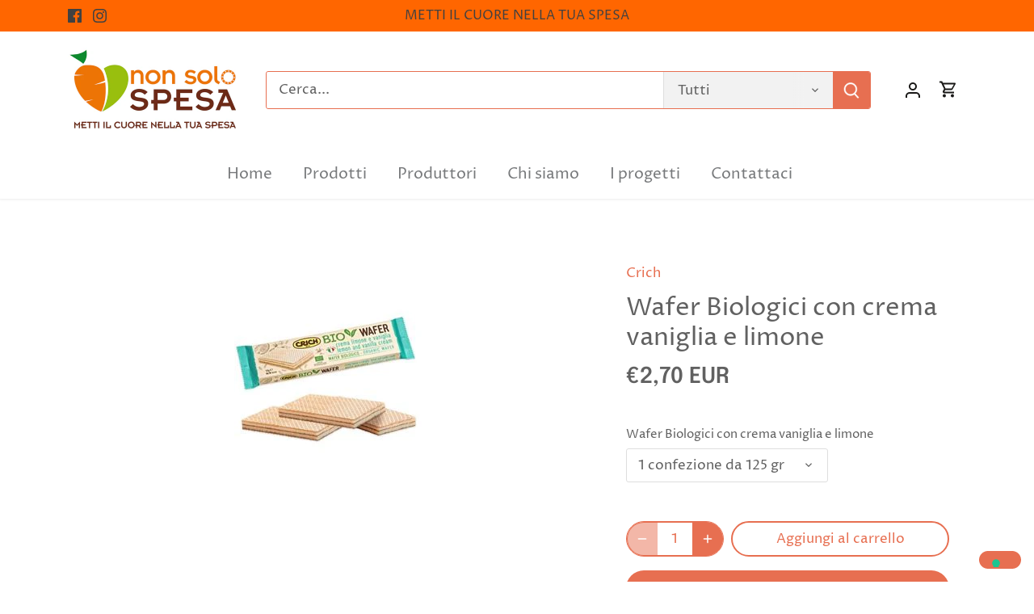

--- FILE ---
content_type: application/javascript; charset=utf-8
request_url: https://cs.iubenda.com/cookie-solution/confs/js/87818445.js
body_size: -275
content:
_iub.csRC = { showBranding: false, publicId: 'a994d681-6db6-11ee-8bfc-5ad8d8c564c0', floatingGroup: false };
_iub.csEnabled = true;
_iub.csPurposes = [4,7,1,3,2,5,"sh","s","sd9"];
_iub.cpUpd = 1767025302;
_iub.csT = 0.025;
_iub.googleConsentModeV2 = true;
_iub.totalNumberOfProviders = 7;
